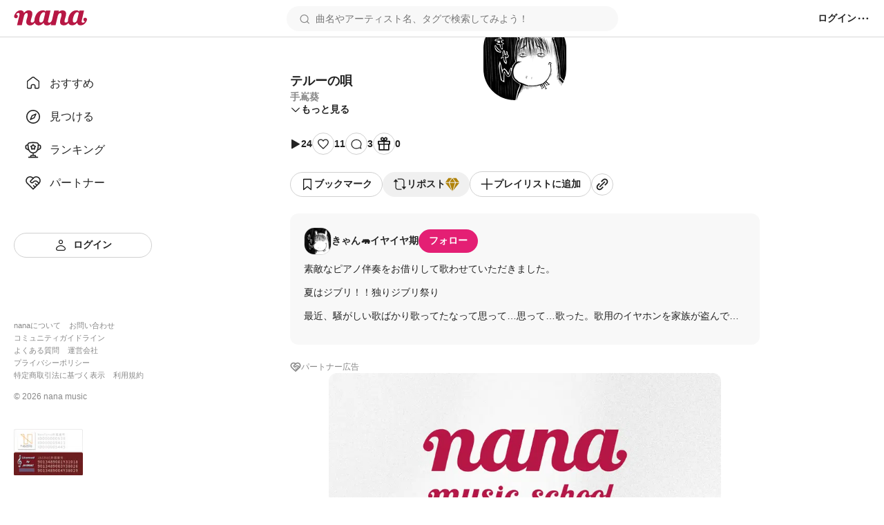

--- FILE ---
content_type: image/svg+xml
request_url: https://nana-music.com/assets/icons/nav-partners-white.svg
body_size: 597
content:
<svg width="24" height="24" viewBox="0 0 24 24" fill="none" xmlns="http://www.w3.org/2000/svg"><path d="M20.3474 12.5366L12.0143 20.7897L3.68108 12.5366C3.13143 12.0017 2.69847 11.3588 2.40949 10.6484C2.1205 9.93801 1.98173 9.17546 2.00193 8.40879C2.02212 7.64212 2.20084 6.88794 2.52683 6.19373C2.85282 5.49952 3.31901 4.88033 3.89606 4.37515C4.4731 3.86996 5.1485 3.48973 5.87972 3.25839C6.61093 3.02706 7.38213 2.94963 8.14474 3.03098C8.90735 3.11233 9.64486 3.3507 10.3108 3.73108C10.9768 4.11146 11.5568 4.62561 12.0143 5.24115C12.4737 4.63008 13.0544 4.12042 13.7199 3.74408C14.3854 3.36773 15.1214 3.13281 15.8819 3.054C16.6424 2.97519 17.4109 3.05419 18.1394 3.28607C18.868 3.51795 19.5408 3.8977 20.1158 4.40157C20.6909 4.90544 21.1557 5.52257 21.4812 6.21435C21.8068 6.90612 21.986 7.65764 22.0078 8.42187C22.0295 9.18611 21.8933 9.9466 21.6076 10.6558C21.3219 11.3649 20.8929 12.0075 20.3474 12.5432" stroke="#222222" stroke-width="1.6" stroke-linecap="round" stroke-linejoin="round"/><path d="M12.0134 5.23511L8.35461 8.89392C8.14631 9.10228 8.0293 9.38484 8.0293 9.67946C8.0293 9.97408 8.14631 10.2566 8.35461 10.465L8.95793 11.0683C9.72458 11.835 10.969 11.835 11.7357 11.0683L12.8467 9.95723C13.5098 9.29421 14.409 8.92173 15.3467 8.92173C16.2844 8.92173 17.1836 9.29421 17.8467 9.95723L20.3466 12.4572M12.569 15.7904L14.7912 18.0126M15.3467 13.0127L17.5689 15.2349" stroke="#222222" stroke-width="1.6" stroke-linecap="round" stroke-linejoin="round"/></svg>
